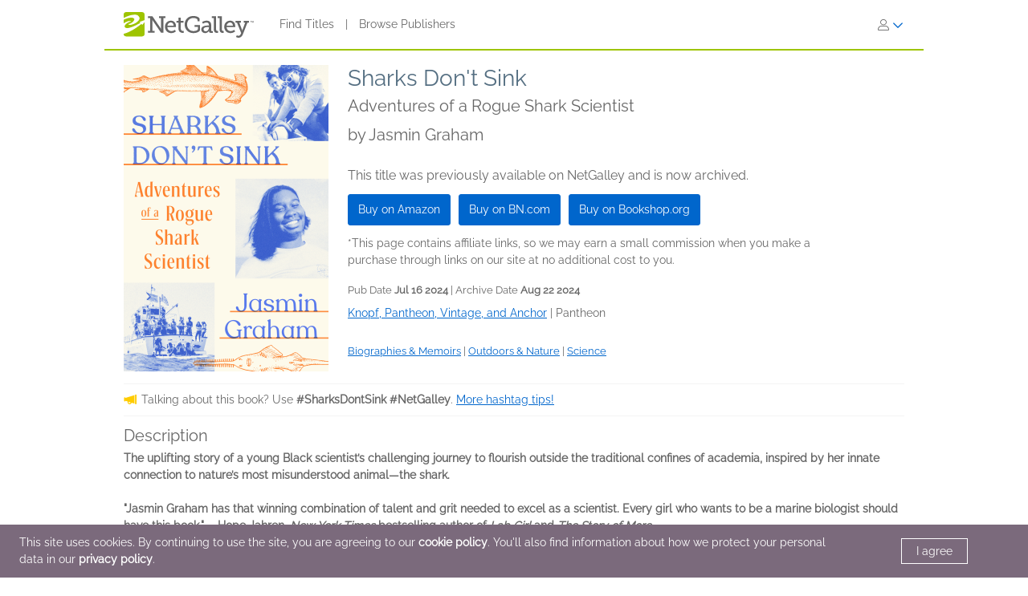

--- FILE ---
content_type: text/html; charset=UTF-8
request_url: https://www.netgalley.com/catalog/book/340516
body_size: 16332
content:
<!DOCTYPE html>
<html lang="en" data-bs-theme="">
    <head>
        <title>    Sharks Don&#039;t Sink | Jasmin Graham | 9780593685259 | NetGalley
</title>

            <meta name="og:image" content="https://covers.bksh.co/cover340516-large.png" />
    <meta name="og:title" content="Sharks Don&#039;t Sink" />
    <meta name="og:url" content="https://www.netgalley.com/catalog/book/340516" />
    <meta name="og:type" content="book" />

                <meta charset="UTF-8" />
                            <meta name="description" content="NetGalley helps publishers and authors promote digital review copies to book advocates and industry professionals. Publishers make digital review copies and audiobooks available for the NetGalley community to discover, request, read, and review." />
                        <meta name="distribution" content="Global" />
            <meta name="resource-type" content="document" />
            <meta name="revisit-after" content="1 days" />
            <meta name="robots" content="index,follow" />
            <meta name="copyright" content="Copyright (c) 2026 NetGalley LLC" />
            <meta name="viewport" content="width=device-width, initial-scale=1.0, user-scalable=yes" />
        

                                    <meta name="p:domain_verify" content="f3d6ddceade44c492847896ba4ef1845" />
                    
       <!-- Google Tag Manager -->
        <script type="text/javascript">
            var dataLayer = window.dataLayer = window.dataLayer || [];
            dataLayer.push({
                'fireGtm': true,
                'memberType': 'anonymous'
            });
        </script>
        <script>(function(w,d,s,l,i){w[l]=w[l]||[];w[l].push({'gtm.start':new Date().getTime(),event:'gtm.js'});var f=d.getElementsByTagName(s)[0],j=d.createElement(s),dl=l!='dataLayer'?'&l='+l:'';j.async=true;j.src='https://www.googletagmanager.com/gtm.js?id='+i+dl;f.parentNode.insertBefore(j,f);})(window,document,'script','dataLayer','GTM-TS2DQJG');</script>
        <!-- End Google Tag Manager -->

                                        <link rel="stylesheet" href="https://assets.bksh.co/1a912ac1d0/assets/netgalley_styles_bootstrap_5.css" />
                    
            <link rel="stylesheet" href="https://assets.bksh.co/1a912ac1d0/assets/netgalley_media_styles.css" />
    
        <link rel="icon" type="image/x-icon" href="https://assets.bksh.co/1a912ac1d0/favicon.ico" />

        <!-- Favicon for modern browsers & devices -->
        <link rel="icon" type="image/png" href="/images/favicon/favicon-16x16.png" sizes="16x16">
        <link rel="icon" type="image/png" href="/images/favicon/favicon-32x32.png" sizes="32x32">
        <link rel="icon" type="image/png" href="/images/favicon/favicon-48x48.png" sizes="48x48">
        <link rel="icon" type="image/png" href="/images/favicon/favicon-96x96.png" sizes="96x96">
        <link rel="icon" type="image/png" href="/images/favicon/favicon-192x192.png" sizes="192x192">
        <link rel="apple-touch-icon" href="/images/favicon/apple-icon.png">
        <link rel="apple-touch-icon" href="/images/favicon/apple-icon-precomposed.png">
        <link rel="apple-touch-icon" href="/images/favicon/apple-icon-57x57.png" sizes="57x57">
        <link rel="apple-touch-icon" href="/images/favicon/apple-icon-60x60.png" sizes="60x60">
        <link rel="apple-touch-icon" href="/images/favicon/apple-icon-72x72.png" sizes="72x72">
        <link rel="apple-touch-icon" href="/images/favicon/apple-icon-76x76.png" sizes="76x76">
        <link rel="apple-touch-icon" href="/images/favicon/apple-icon-120x120.png" sizes="120x120">
        <link rel="apple-touch-icon" href="/images/favicon/apple-icon-144x144.png" sizes="144x144">
        <link rel="apple-touch-icon" href="/images/favicon/apple-icon-152x152.png" sizes="152x152">
        <link rel="apple-touch-icon" href="/images/favicon/apple-icon-180x180.png" sizes="180x180">
        <meta name="msapplication-square70x70logo" content="/images/favicon/ms-icon-70x70.png" />
        <meta name="msapplication-square144x144logo" content="/images/favicon/ms-icon-144x144.png" />
        <meta name="msapplication-square150x150logo" content="/images/favicon/ms-icon-150x150.png" />
        <meta name="msapplication-square310x310logo" content="/images/favicon/ms-icon-310x310.png" />

                <script src="https://assets.bksh.co/1a912ac1d0/assets/netgalley_media.js"></script>
                <script src="https://assets.bksh.co/1a912ac1d0/assets/netgalley_scripts_bootstrap_5.js"></script>

                                        <script>
                    const themeToggle = document.querySelector('[data-bs-theme]')
                    let storedTheme = localStorage.getItem("theme")

                    themeToggle.setAttribute('data-bs-theme',  storedTheme)
                </script>
                    


    </head>
    <body class="netgalley-responsive" data-locale="en-US">

        <!-- Google Tag Manager (noscript) -->
        <noscript><iframe src="https://www.googletagmanager.com/ns.html?id=GTM-TS2DQJG" height="0" width="0" style="display:none;visibility:hidden"></iframe></noscript>
        <!-- End Google Tag Manager (noscript) -->

        <a name="top"></a>
        <a href="#page-content" class="sr-only">Skip to main content</a>
        <div class="container-lg p-0 wrap-user-guest">

                        
                                                
                                    <div x-data="mobileMenu">
    <nav class="navbar navbar-expand-lg mb-lg-0 netgalley-header pb-3">
        <div class="container-fluid d-flex align-items-center">
            <div class="d-flex align-items-center">
                <button @click="toggleMenu()"
                        class="navbar-toggler border-0 shadow-none ps-3 mt-2"
                        type="button"
                        data-bs-toggle="collapse"
                        data-bs-target="#signInMenuContent"
                        aria-controls="signInMenuContent"
                        aria-expanded="false"
                        aria-label="Sign In"
                >
                    <span class="fa primary" :class="isMenuOpen ? 'fa-times' : 'fa-bars'"></span>
                </button>

                <div class="d-lg-none position-absolute top-50 start-50 translate-middle">
                        <div class="header-logo ps-3 pb-0">
        <a href="/">
    <?xml version="1.0" encoding="UTF-8"?>
    <svg role="img" class="publicLogo" xmlns="http://www.w3.org/2000/svg" viewBox="0 0 243.51 48" aria-label="NetGalley logo, which links to the home page.">
        <title>NetGalley logo, which links to the home page.</title>
        <defs><style>.logo-swirl{fill:#fff;}.logo-icon{fill:#9ec400;}.logo-text{fill:#666;}</style></defs>
        <g id="Layer_4"><path class="logo-text" d="m239.87,16.68v.4h-1.13v2.96h-.46v-2.96h-1.14v-.4h2.73Z"/>
            <path class="logo-text" d="m240.28,16.68h.65l.97,2.84.96-2.84h.65v3.36h-.43v-1.99c0-.07,0-.18,0-.34,0-.16,0-.33,0-.51l-.96,2.84h-.45l-.97-2.84v.11c0,.08,0,.21,0,.38,0,.17,0,.29,0,.37v1.99h-.43v-3.36Z"/>
            <path class="logo-text" d="m45.63,35.4h3.85V11.3h-3.85v-3.37h8.18l15.18,22.13c.53.87,1.05,2.23,1.05,2.23h.13s-.22-1.53-.22-2.49V11.3h-3.94v-3.37h12.21v3.37h-3.89v27.51h-4.29l-15.18-22.13c-.57-.87-1.05-2.23-1.05-2.23h-.13s.22,1.53.18,2.49v18.46h3.98v3.41h-12.2v-3.41Z"/>
            <path class="logo-text" d="m88.35,16.16c6.3,0,9.58,4.64,9.58,10.37,0,.57-.13,1.62-.13,1.62h-16.18c.26,4.9,3.72,7.52,7.65,7.52s6.61-2.49,6.61-2.49l1.75,3.11s-3.32,3.06-8.62,3.06c-6.96,0-11.72-5.03-11.72-11.59,0-7.04,4.77-11.59,11.07-11.59Zm5.2,9.27c-.13-3.89-2.49-5.91-5.29-5.91-3.24,0-5.86,2.19-6.47,5.91h11.77Z"/>
            <path class="logo-text" d="m102.53,19.96h-3.72v-3.28h3.81v-6.08h4.16v6.08h5.29v3.28h-5.29v10.37c0,4.51,3.06,5.07,4.72,5.07.61,0,1.01-.04,1.01-.04v3.54s-.61.09-1.53.09c-2.8,0-8.44-.87-8.44-8.27v-10.76Z"/>
            <path class="logo-text" d="m130.35,7.41c5.42,0,11.85,2.19,11.85,6.08v3.81h-4.02v-2.27c0-2.58-4.07-3.85-7.7-3.85-7.22,0-11.77,4.9-11.77,11.99s4.64,12.38,11.9,12.38c2.76,0,8.27-.83,8.27-3.85v-4.07h-6.04v-3.41h10.06v8.66c0,4.77-7.96,6.47-12.6,6.47-9.49,0-16.14-6.91-16.14-16.05s6.56-15.88,16.18-15.88Z"/>
            <path class="logo-text" d="m158.13,25.21h1.4v-.83c0-3.5-2.01-4.72-4.73-4.72-3.5,0-6.34,2.14-6.34,2.14l-1.71-3.02s3.24-2.62,8.4-2.62c5.64,0,8.62,2.93,8.62,8.53v9.89c0,.66.35.96.96.96h2.23v3.28h-4.42c-1.97,0-2.76-.96-2.76-2.41v-.31c0-.87.18-1.44.18-1.44h-.09s-1.92,4.68-7.3,4.68c-3.67,0-7.35-2.14-7.35-6.69,0-6.96,9.23-7.44,12.9-7.44Zm-4.64,10.85c3.76,0,6.08-3.85,6.08-7.17v-.92h-1.09c-2.01,0-8.97.09-8.97,4.33,0,1.97,1.44,3.76,3.98,3.76Z"/>
            <path class="logo-text" d="m168.78,11.21h-3.67v-3.28h7.92v24.32c0,1.88.44,3.15,2.36,3.15.7,0,1.18-.04,1.18-.04l-.04,3.5s-.87.09-1.88.09c-3.15,0-5.86-1.27-5.86-6.43V11.21Z"/>
            <path class="logo-text" d="m179.54,11.21h-3.67v-3.28h7.92v24.32c0,1.88.44,3.15,2.36,3.15.7,0,1.18-.04,1.18-.04l-.04,3.5s-.87.09-1.88.09c-3.15,0-5.86-1.27-5.86-6.43V11.21Z"/>
            <path class="logo-text" d="m199.25,16.16c6.3,0,9.58,4.64,9.58,10.37,0,.57-.13,1.62-.13,1.62h-16.19c.26,4.9,3.72,7.52,7.66,7.52s6.61-2.49,6.61-2.49l1.75,3.11s-3.32,3.06-8.62,3.06c-6.96,0-11.72-5.03-11.72-11.59,0-7.04,4.77-11.59,11.07-11.59Zm5.2,9.27c-.13-3.89-2.49-5.91-5.29-5.91-3.24,0-5.86,2.19-6.47,5.91h11.77Z"/>
            <path class="logo-text" d="m214.87,44.46c1.88,0,3.33-1.31,4.07-3.06l.92-2.19-7.74-19.25h-2.8v-3.28h10.11v3.28h-2.93l4.94,13.17c.31.96.39,1.92.39,1.92h.13s.18-.96.53-1.92l4.9-13.17h-2.84v-3.28h9.8v3.28h-2.76l-8.75,22.35c-1.49,3.76-4.37,5.69-7.79,5.69-2.84,0-4.77-1.4-4.77-1.4l1.44-3.19s1.27,1.05,3.15,1.05Z"/>
            <path class="logo-icon" d="m38.93,41.9c0,2.25-2.44,3.73-4.96,3.73H4.88c-2.52,0-4.88-1.48-4.88-3.73V4.01C0,1.77,2.36,0,4.88,0h29.09c2.52,0,4.96,1.77,4.96,4.01v37.88Z"/>
            <path class="logo-swirl" d="m19.74,12.92c1.61,3.91-9.06,10.88-10.88,9-.89,7.27,30.26-5.55,17.87-15.36-4-3.16-14.31-1.82-26.73,4.52v3.23c9.11-4.12,18.11-5.34,19.74-1.39Zm9.84,5.66l1.62,1.67c-14.94,8.65-27.18,12.65-29.36,7.36-1.61-3.91,9.6-11,11.41-9.11.42-3.42-6.62-1.58-13.25,2.55v19.67c8.28-1.98,20.76-8.29,33.03-18.43l2.04,1.71,3.86-4.96v-3.87l-9.35,3.41Z"/>
        </g>
    </svg>
</a>

    </div>
                </div>

                <div class="d-none d-lg-block">
                        <div class="header-logo ps-3 pb-0">
        <a href="/">
    <?xml version="1.0" encoding="UTF-8"?>
    <svg role="img" class="publicLogo" xmlns="http://www.w3.org/2000/svg" viewBox="0 0 243.51 48" aria-label="NetGalley logo, which links to the home page.">
        <title>NetGalley logo, which links to the home page.</title>
        <defs><style>.logo-swirl{fill:#fff;}.logo-icon{fill:#9ec400;}.logo-text{fill:#666;}</style></defs>
        <g id="Layer_4"><path class="logo-text" d="m239.87,16.68v.4h-1.13v2.96h-.46v-2.96h-1.14v-.4h2.73Z"/>
            <path class="logo-text" d="m240.28,16.68h.65l.97,2.84.96-2.84h.65v3.36h-.43v-1.99c0-.07,0-.18,0-.34,0-.16,0-.33,0-.51l-.96,2.84h-.45l-.97-2.84v.11c0,.08,0,.21,0,.38,0,.17,0,.29,0,.37v1.99h-.43v-3.36Z"/>
            <path class="logo-text" d="m45.63,35.4h3.85V11.3h-3.85v-3.37h8.18l15.18,22.13c.53.87,1.05,2.23,1.05,2.23h.13s-.22-1.53-.22-2.49V11.3h-3.94v-3.37h12.21v3.37h-3.89v27.51h-4.29l-15.18-22.13c-.57-.87-1.05-2.23-1.05-2.23h-.13s.22,1.53.18,2.49v18.46h3.98v3.41h-12.2v-3.41Z"/>
            <path class="logo-text" d="m88.35,16.16c6.3,0,9.58,4.64,9.58,10.37,0,.57-.13,1.62-.13,1.62h-16.18c.26,4.9,3.72,7.52,7.65,7.52s6.61-2.49,6.61-2.49l1.75,3.11s-3.32,3.06-8.62,3.06c-6.96,0-11.72-5.03-11.72-11.59,0-7.04,4.77-11.59,11.07-11.59Zm5.2,9.27c-.13-3.89-2.49-5.91-5.29-5.91-3.24,0-5.86,2.19-6.47,5.91h11.77Z"/>
            <path class="logo-text" d="m102.53,19.96h-3.72v-3.28h3.81v-6.08h4.16v6.08h5.29v3.28h-5.29v10.37c0,4.51,3.06,5.07,4.72,5.07.61,0,1.01-.04,1.01-.04v3.54s-.61.09-1.53.09c-2.8,0-8.44-.87-8.44-8.27v-10.76Z"/>
            <path class="logo-text" d="m130.35,7.41c5.42,0,11.85,2.19,11.85,6.08v3.81h-4.02v-2.27c0-2.58-4.07-3.85-7.7-3.85-7.22,0-11.77,4.9-11.77,11.99s4.64,12.38,11.9,12.38c2.76,0,8.27-.83,8.27-3.85v-4.07h-6.04v-3.41h10.06v8.66c0,4.77-7.96,6.47-12.6,6.47-9.49,0-16.14-6.91-16.14-16.05s6.56-15.88,16.18-15.88Z"/>
            <path class="logo-text" d="m158.13,25.21h1.4v-.83c0-3.5-2.01-4.72-4.73-4.72-3.5,0-6.34,2.14-6.34,2.14l-1.71-3.02s3.24-2.62,8.4-2.62c5.64,0,8.62,2.93,8.62,8.53v9.89c0,.66.35.96.96.96h2.23v3.28h-4.42c-1.97,0-2.76-.96-2.76-2.41v-.31c0-.87.18-1.44.18-1.44h-.09s-1.92,4.68-7.3,4.68c-3.67,0-7.35-2.14-7.35-6.69,0-6.96,9.23-7.44,12.9-7.44Zm-4.64,10.85c3.76,0,6.08-3.85,6.08-7.17v-.92h-1.09c-2.01,0-8.97.09-8.97,4.33,0,1.97,1.44,3.76,3.98,3.76Z"/>
            <path class="logo-text" d="m168.78,11.21h-3.67v-3.28h7.92v24.32c0,1.88.44,3.15,2.36,3.15.7,0,1.18-.04,1.18-.04l-.04,3.5s-.87.09-1.88.09c-3.15,0-5.86-1.27-5.86-6.43V11.21Z"/>
            <path class="logo-text" d="m179.54,11.21h-3.67v-3.28h7.92v24.32c0,1.88.44,3.15,2.36,3.15.7,0,1.18-.04,1.18-.04l-.04,3.5s-.87.09-1.88.09c-3.15,0-5.86-1.27-5.86-6.43V11.21Z"/>
            <path class="logo-text" d="m199.25,16.16c6.3,0,9.58,4.64,9.58,10.37,0,.57-.13,1.62-.13,1.62h-16.19c.26,4.9,3.72,7.52,7.66,7.52s6.61-2.49,6.61-2.49l1.75,3.11s-3.32,3.06-8.62,3.06c-6.96,0-11.72-5.03-11.72-11.59,0-7.04,4.77-11.59,11.07-11.59Zm5.2,9.27c-.13-3.89-2.49-5.91-5.29-5.91-3.24,0-5.86,2.19-6.47,5.91h11.77Z"/>
            <path class="logo-text" d="m214.87,44.46c1.88,0,3.33-1.31,4.07-3.06l.92-2.19-7.74-19.25h-2.8v-3.28h10.11v3.28h-2.93l4.94,13.17c.31.96.39,1.92.39,1.92h.13s.18-.96.53-1.92l4.9-13.17h-2.84v-3.28h9.8v3.28h-2.76l-8.75,22.35c-1.49,3.76-4.37,5.69-7.79,5.69-2.84,0-4.77-1.4-4.77-1.4l1.44-3.19s1.27,1.05,3.15,1.05Z"/>
            <path class="logo-icon" d="m38.93,41.9c0,2.25-2.44,3.73-4.96,3.73H4.88c-2.52,0-4.88-1.48-4.88-3.73V4.01C0,1.77,2.36,0,4.88,0h29.09c2.52,0,4.96,1.77,4.96,4.01v37.88Z"/>
            <path class="logo-swirl" d="m19.74,12.92c1.61,3.91-9.06,10.88-10.88,9-.89,7.27,30.26-5.55,17.87-15.36-4-3.16-14.31-1.82-26.73,4.52v3.23c9.11-4.12,18.11-5.34,19.74-1.39Zm9.84,5.66l1.62,1.67c-14.94,8.65-27.18,12.65-29.36,7.36-1.61-3.91,9.6-11,11.41-9.11.42-3.42-6.62-1.58-13.25,2.55v19.67c8.28-1.98,20.76-8.29,33.03-18.43l2.04,1.71,3.86-4.96v-3.87l-9.35,3.41Z"/>
        </g>
    </svg>
</a>

    </div>
                </div>
            </div>

            <div x-show="!isMenuOpen" class="collapse navbar-collapse">
                    <div class="ps-5 collapse navbar-collapse" id="signInMenuContent">

                        
        <nav class="navbar-nav me-auto mb-2 mb-lg-0" aria-label="Main navigation">
            <ul class="nav d-flex align-items-center list-unstyled">
                                    <li class="nav-item">
                        <a class="nav-link default"
                           href="/catalog/"
                           >
                            Find Titles
                        </a>
                    </li>
                                            <li class="nav-item px-2" aria-hidden="true">
                            <span class="nav-divider">|</span>
                        </li>
                                                        <li class="nav-item">
                        <a class="nav-link default"
                           href="/catalog/publishers"
                           >
                            Browse Publishers
                        </a>
                    </li>
                                                </ul>
        </nav>

                    <div class="dropdown" id="loginMenu">
                <button class="dropdown-toggle hide-default-arrow btn btn-link"
                        id="signInDropdown"
                        data-bs-toggle="dropdown"
                        aria-expanded="false"
                        aria-label="Sign In">
                    <i class="fa-light fa-user-large" aria-hidden="true"></i>
                    <i class="fa-thin fa-chevron-down secondary default-color" aria-hidden="true"></i>
                </button>
                <div class="dropdown-menu dropdown-menu-end login-dropdown p-3"
                     aria-label="Sign In to NetGalley"
                >
                    
<form class="" name="login" method="post" action="/auth/login">

<div>
        <div class="pb-3">
        <div class="pb-2">    <input type="text" id="login_username"
            name="login[username]"
     required="required" autocapitalize="none"             placeholder="Login"
             aria-label="User Name" /></div>
        <div>    <input type="password" id="login_password"
            name="login[password]"
     required="required" autocomplete="696d81cb74569"             placeholder="Password"
             row_class="passwordInputContainer" row_id="headerPassword" aria-label="Password" /></div>
    </div>

            <div class="pb-3">
        <div class="d-flex align-items-center text-start text-10">
                        <input type="hidden" id="login_rememberMe_hidden" name="login[rememberMe]" value="0">

                        <button type="button"
                    id="remember_me_button"
                    class="btn btn-sm p-0 me-2 border-0"
                    onclick="toggleRememberMe(this)"
                    aria-pressed="false">
                <i class="fa-regular fa-square text-dark"></i>
            </button>

            <span id="remember_me_text" class="ps-1">Remember Me on This Computer</span>
            <script>
                function toggleRememberMe(button) {
                    const hiddenInput = document.getElementById('login_rememberMe_hidden');
                    const icon = button.querySelector('i');

                    if (hiddenInput.value === '1') {
                        hiddenInput.value = '0';
                        icon.classList.remove('fa-square-check');
                        icon.classList.add('fa-square');
                        button.setAttribute('aria-pressed', 'false');
                    } else {
                        hiddenInput.value = '1';
                        icon.classList.remove('fa-square');
                        icon.classList.add('fa-square-check');
                        button.setAttribute('aria-pressed', 'true');
                    }
                }
            </script>
        </div>
    </div>

        <div class="pb-1 text-start">
        
    <div class="row form-login">
        <div class="col ">
            <button type="submit" id="login_login" name="login[login]" class="btn btn-primary" data-test-id="sign-in">
        <div class="d-flex align-items-center">
                        <div>Sign In</div>
                    </div>
    </button>
        </div>
    </div>
    </div>

        <div class="login-text">
        <a class="primary text-start text-10" href="/auth/forgot_login">Need help signing in?</a>
    </div>

        <div class="login-text">
        <a class="primary text-start text-10" href="/auth/register">Register for NetGalley</a>
    </div>

    <hr>

        <div class="row px-1">
        <a href="#" class="text-10" @click="setTheme('light')">
            <i class="fa-light fa-sun align-top pe-1 text-16"></i>
            <span class="light-mode fw-semibold" :class="theme == 'light' ? 'active' : 'primary'">Light Mode</span>
        </a>
    </div>

    <div class="row px-1">
        <a href="#" class="text-10" @click="setTheme('dark')">
            <i class="fa-light fa-moon align-top px-1 text-16"></i>
            <span class="dark-mode fw-semibold" :class="theme == 'dark' ? 'active' : 'primary'">Dark Mode</span>
        </a>
    </div>

</div>

    <input type="hidden" id="login_widgetId"
            name="login[widgetId]"
     />    <input type="hidden" id="login_widgetRedeemCode"
            name="login[widgetRedeemCode]"
     />    <input type="hidden" id="login__token"
            name="login[_token]"
     value="fba8c62f438dc60fbee9.cwFWNcZqeUSYbxNMg622IPEtqT8X8BHJlJjoajOBN7M.H3A7e54PIQLbHCQB-5TkVZ4AxlhRu1uT7d2xIX_nZNI5QBMF8yI0cNsWQg" /></form>

                </div>
            </div>
            </div>
            </div>

            <div class="mobile-menu" :class="{'show': isMenuOpen}" x-show="isMenuOpen">
                <div class="pt-3">
                    
    <div class="px-4 pb-4">
                    
<form class="" name="login" method="post" action="/auth/login">

<div>
        <div class="pb-3">
        <div class="pb-2">    <input type="text" id="login_username"
            name="login[username]"
     required="required" autocapitalize="none"             placeholder="Login"
             aria-label="User Name" /></div>
        <div>    <input type="password" id="login_password"
            name="login[password]"
     required="required" autocomplete="696d81cb74569"             placeholder="Password"
             row_class="passwordInputContainer" row_id="headerPassword" aria-label="Password" /></div>
    </div>

            <div class="pb-3">
        <div class="d-flex align-items-center text-start text-10">
                        <input type="hidden" id="login_rememberMe_hidden" name="login[rememberMe]" value="0">

                        <button type="button"
                    id="remember_me_button"
                    class="btn btn-sm p-0 me-2 border-0"
                    onclick="toggleRememberMe(this)"
                    aria-pressed="false">
                <i class="fa-regular fa-square text-dark"></i>
            </button>

            <span id="remember_me_text" class="ps-1">Remember Me on This Computer</span>
            <script>
                function toggleRememberMe(button) {
                    const hiddenInput = document.getElementById('login_rememberMe_hidden');
                    const icon = button.querySelector('i');

                    if (hiddenInput.value === '1') {
                        hiddenInput.value = '0';
                        icon.classList.remove('fa-square-check');
                        icon.classList.add('fa-square');
                        button.setAttribute('aria-pressed', 'false');
                    } else {
                        hiddenInput.value = '1';
                        icon.classList.remove('fa-square');
                        icon.classList.add('fa-square-check');
                        button.setAttribute('aria-pressed', 'true');
                    }
                }
            </script>
        </div>
    </div>

        <div class="pb-1 text-start">
        
    <div class="row form-login">
        <div class="col ">
            <button type="submit" id="login_login" name="login[login]" class="btn btn-primary" data-test-id="sign-in">
        <div class="d-flex align-items-center">
                        <div>Sign In</div>
                    </div>
    </button>
        </div>
    </div>
    </div>

        <div class="login-text">
        <a class="primary text-start text-10" href="/auth/forgot_login">Need help signing in?</a>
    </div>

        <div class="login-text">
        <a class="primary text-start text-10" href="/auth/register">Register for NetGalley</a>
    </div>

    <hr>

        <div class="row px-1">
        <a href="#" class="text-10" @click="setTheme('light')">
            <i class="fa-light fa-sun align-top pe-1 text-16"></i>
            <span class="light-mode fw-semibold" :class="theme == 'light' ? 'active' : 'primary'">Light Mode</span>
        </a>
    </div>

    <div class="row px-1">
        <a href="#" class="text-10" @click="setTheme('dark')">
            <i class="fa-light fa-moon align-top px-1 text-16"></i>
            <span class="dark-mode fw-semibold" :class="theme == 'dark' ? 'active' : 'primary'">Dark Mode</span>
        </a>
    </div>

</div>

    <input type="hidden" id="login_widgetId"
            name="login[widgetId]"
     />    <input type="hidden" id="login_widgetRedeemCode"
            name="login[widgetRedeemCode]"
     />    <input type="hidden" id="login__token"
            name="login[_token]"
     value="fba8c62f438dc60fbee9.cwFWNcZqeUSYbxNMg622IPEtqT8X8BHJlJjoajOBN7M.H3A7e54PIQLbHCQB-5TkVZ4AxlhRu1uT7d2xIX_nZNI5QBMF8yI0cNsWQg" /></form>

            </div>

    <hr class="p-0">

            


<div class="row">
    <div class="pt-2 col-auto px-4 ms-4 pb-2">
                    
                                                                        <a class='text-16 mobile-publisher-profile-link' href="/catalog/">
                        Find Titles
                    </a>
                
                <br>                                
                                                                        <a class='text-16 mobile-publisher-profile-link' href="/catalog/publishers">
                        Browse Publishers
                    </a>
                
                <br>                                
                                                    <a class='text-16 mobile-publisher-profile-link' href="https://netgalley.zendesk.com/hc/en-us/" target="_blank" rel="noreferrer noopener">
                        Help
                    </a>

                                
                                    
        
        
            </div>

    <div class="col me-3 text-end">

                    </div>
</div>

<hr>

    <div class="row p-3">
        <a href="#" class="col-6 text-10 text-end" @click="setTheme('light'); toggleMenu(false)">
            <i class="fa-light fa-sun align-top pe-1 text-16"></i>
            <span class="light-mode fw-semibold"
                  :class="theme == 'light' ? 'active' : 'primary'">Light Mode</span>
        </a>

        <a href="#" class="col-6 text-10 text-start" @click="setTheme('dark'); toggleMenu(false)">
            <i class="fa-light fa-moon align-top pe-1 text-16"></i>
            <span class="dark-mode fw-semibold"
                  :class="theme == 'dark' ? 'active' : 'primary'">Dark Mode</span>
        </a>
    </div>

    <hr>

<div class="row px-4 py-2">
    <div class="col-6 primary">
        <a class="text-12 mobile-footer-link" href="/privacy">Privacy Policy</a><br>
        <a class="text-12 mobile-footer-link" href="/terms">Terms</a><br>
        <a class="text-12 mobile-footer-link" href="/cookie_policy">Cookie Policy</a>

            </div>

    <div class="col-6 primary">
        <a class="text-12 mobile-footer-link" href="/contact">Contact</a><br>
        <a class="text-12 mobile-footer-link" href="/about">About</a><br>
                    <a class="text-12 mobile-footer-link" href="https://bookish.netgalley.com/" target="_blank" rel="noreferrer noopener">We Are Bookish</a>
        
            </div>
</div>

<hr>


<p class="px-4 py-3 text-12">
    © 2026 NetGalley LLC<br>All Rights Reserved
</p>
                </div>
            </div>
        </div>
    </nav>
</div>

                
            
    
            
            <div id="page-content" class="page-content">

                
                                    <div id="errorMessageDisplay">
                                            </div>
                                        <div id="errorMessageTemplate" class="row d-none">
                        <div class="col-md-12 alert alert-danger"></div>
                    </div>
                                    <div id="alertMessageDisplay">
                                            </div>
                                        <div id="alertMessageTemplate" class="row d-none">
                        <div class="col-md-12 alert alert-warning"></div>
                    </div>
                                    <div id="successMessageDisplay">
                                            </div>
                                        <div id="successMessageTemplate" class="row d-none">
                        <div class="col-md-12 alert alert-success"></div>
                    </div>
                                    <div id="infoMessageDisplay">
                                            </div>
                                        <div id="infoMessageTemplate" class="row d-none">
                        <div class="col-md-12 alert alert-info"></div>
                    </div>
                                    <div id="lockedMessageDisplay">
                                            </div>
                                        <div id="lockedMessageTemplate" class="row d-none">
                        <div class="col-md-12 alert alert-locked"></div>
                    </div>
                
                            <script src="https://dzrosyogtuajb.cloudfront.net/pageflow.js"></script>




<div class="modal fade " id="loadInPageflowModal" tabindex="-1" role="dialog" aria-hidden="true"
        >
    <div class="modal-dialog modal-dialog-centered">
        <div class="modal-content">
            <div class="modal-content-liner">
                                    <div class="row modal-header  ">

                                                    <div class="col-11">
                                                                    <h1 class="heading-1 modal-title ">Loading in Reader.</h1>
                                                                                            </div>
                                                                             <div class="col-1 ps-0 align-middle">
                                <button type="button" class="blue-close close secondary" data-bs-dismiss="modal">
                                    <span aria-hidden="true">&times;</span>
                                    <span class="sr-only">Close</span>
                                </button>
                            </div>
                                            </div>
                                <div class="modal-body emphasis">
                    <div class="modal-body-header">
                                            </div>
                    <div class="modal-body-content">
                            <div class="pageflow-error d-none"></div>
    <div class="pageflow-default">
        <i class="fa fa-spinner fa-spin me-2"></i> Please wait... This may take a moment.
    </div>
                    </div>
                    <div class="modal-body-footer">
                                            </div>
                </div>
                            </div>
        </div>
    </div>
</div>

    <script>
        $(document).bind('netgalley.content.changed', function() {
            // Checks to see if the title image loads on the user's browser.  If not, rewrite the
            // image URL to use our local generic book image, sized accordingly.
            $('#loadInPageflowModal .verify-title-image img').one('error', function () {
                var regex = /.*-(micro|mini|small|medium|large)\.png/;
                var input = $(this).attr('src');
                if (regex.test(input)) {
                    var matches = input.match(regex);
                    $(this).attr('src', '/images/cover-placeholder-green-' + matches[1] + '.png');
                }
            });

            // The above technique won't work with IE8 or lower because of timing issues
            // so we need to set the image source to itself on the page load which will then start the error event
            $('#loadInPageflowModal .verify-title-image img').each(function () {
                $(this).attr('src', $(this).attr('src'));
            });
        });
    </script>


<script>
$(function() {
    $('#loadInPageflowModal').on('show.bs.modal', function (event) {
        $.event.trigger('netgalley.content.changed');
    });
    });
</script>


<script>
    $(()  => {
        const errorCont = $('#loadInPageflowModal .pageflow-error');
        const defaultCont = $('#loadInPageflowModal .pageflow-default');

        $('.pageflowButton').click(async function (e) {
            e.preventDefault();

            const bookId = $(this).data('book');
            const transferUrl = '/reader/transfer/99999'.replace('99999', bookId);
            const redirectUrl = '/reader/99999'.replace('99999', bookId);
            const websocketUrl = 'wss://a46el2xrdb.execute-api.us-east-1.amazonaws.com/socket';

            // If the book has already been transferred, redirect to the pageflow reader
            if ($(this).data('transferred')) {
                window.location.href = redirectUrl;
                return;
            }

            $(this).prop('disabled', true);
            defaultCont.removeClass('d-none');
            errorCont.addClass('d-none');
            $('#loadInPageflowModal').modal('show');

            // Open a websocket that listens for the file finished processing event and then redirects the page
            PageFlow.waitForFile($(this).data('hash'), websocketUrl, redirectUrl);
            const response = await fetch(transferUrl, {
                method: 'POST',
                headers: {
                    'Content-Type': 'application/json',
                    'x-csrf-protected': 1,
                }
            });

            $(this).prop('disabled', false);

            let data;
            try {
                data = await response.json();
            } catch (e) {
                data = {};
            }

            if (response.status !== 200) {
                defaultCont.addClass('d-none');
                errorCont.text(data.error ?? 'There was an error converting your file.');
                errorCont.removeClass('d-none');
            } else if (data.alreadyTransferred) {
                $('#loadInPageflowModal').modal('hide');
                window.location.href = redirectUrl;
            }
        });
    });
</script>

    


<div class="row">
    <div class="col-12 col-md-auto text-center text-md-start verify-title-image pb-1">
               <img alt="book cover for Sharks Don&#039;t Sink" class="cover-width" itemprop="image" src="https://covers.bksh.co/cover340516-medium.png" />

                <script>
    $(function() {
        $(document).on('click', 'a.cover-vote', function(e) {
            e.preventDefault();
            var $container = $(this).closest('.cover-vote-container');

                            $container.find('.hide').hide();
                $container.find('.cover-vote-login-prompt').show();

                    });
    });
</script>


                
                    </div>

        

<div class="col-12 col-md-6 col-lg-8" itemscope itemtype="http://schema.org/Book">
          <div class="pb-2">
         <h1 class="heading-1 mb-1 py-0 pt-6 pt-md-0" itemprop="name">Sharks Don&#039;t Sink</h1>

                    <p class="heading-3 mb-0">Adventures of a Rogue Shark Scientist</p>
            </div>

        <div class="mb-0 pb-4">
        <p class="heading-2 text-20 fw-medium" itemprop="author" itemscope itemtype="http://schema.org/Person">
            by <span itemprop="name">Jasmin Graham</span>
        </p>

                    </div>

                <div class="pb-2">
            <p class="heading-5">This title was previously available on NetGalley and is now archived.</p>
        </div>
    
        <div class="pb-2">
                            
            
    
            
                                <a class="btn btn-primary mb-3 me-2" target="_blank" rel="noreferrer noopener" href="https://www.amazon.com/gp/product/0593685253/ref=as_li_tf_tl?ie=UTF8&amp;camp=1789&amp;creative=9325&amp;creativeASIN=0593685253&amp;linkCode=as2&amp;tag=netg01-20">
                Buy on Amazon
            </a>
                                <a class="btn btn-primary mb-3 me-2" target="_blank" rel="noreferrer noopener" href="https://www.barnesandnoble.com/s/9780593685259">
                Buy on BN.com
            </a>
                                <a class="btn btn-primary mb-3 me-2" target="_blank" rel="noreferrer noopener" href="https://bookshop.org/a/91271/9780593685259">
                Buy on Bookshop.org
            </a>
        
    
            <div class="mb-3">*This page contains affiliate links, so we may earn a small commission when you make a purchase through links on our site at no additional cost to you.</div>
    

    
        
    
        <div id="modalForPhoneRenderContainer"></div>

    <script>

        $(function() {

            
            $(document).on('click', '.wishlist-click', function(e) {
                e.preventDefault();

                var bookId = $(this).data('book');
                var baseUrl = '/member/wish/9999999';

                $.ajax({
                    type: 'POST',
                    url: baseUrl.replace('9999999', bookId)
                })
                .done(function(data) {
                    $('#wishlistedContent' + bookId).show();
                    $('#wishlistContent' + bookId).hide();
                });
            });

            // show reading app info popovers
            if ($('.app-info-popover').length) {
                new bootstrap.Popover($('.app-info-popover'))
            }
        });

    </script>

    </div>

    
        <div id="kindleForm" class="d-none">

        <div class="row pb-2">
            <div class="col-10 align-self-center m-0">
                <p class="heading-6 mb-0">
                    Send NetGalley books directly to your Kindle or Kindle app
                </p>
            </div>

                        <div class="col text-end">
               <a class="small-link align-end text-end" id="kindleCancel" href="#">
                    Cancel
                </a>
            </div>
        </div>
        <hr class="my-2"/>

        <div class="edit-kindle-email pb-6">
            <div class="row">
                <div>
                    <div class="row pb-2">
                        <div class="col-auto pe-0">
                            <p class="heading-6"><strong>1</strong></p>
                        </div>

                        <div class="col-11">
                            <p class="heading-6 mb-0">To read on a Kindle or Kindle app, please add kindle@netgalley.com as an approved email address to receive files in your Amazon account. <a target="_blank" rel="noreferrer noopener" href="https://netgalley.zendesk.com/hc/en-us/articles/115003979534">Click here for step-by-step instructions.</a>
                            </p>
                        </div>
                    </div>

                </div>
            </div>
            <div>
            <div class="row pt-1 pb-3">
                <div class="col-auto pe-0">
                    <p class="heading-6"><strong>2</strong></p>
                </div>

                <div class="col-11">
                    <p class="heading-6 mb-0">Also find your Kindle email address within your Amazon account, and enter it here.</p>

                                                        </div>
                </div>
            </div>
        </div>
    </div>

        
        
        <div class="pb-0">
                        <div class="publication-dates">
        <p class="heading-6 pb-1">
                            Pub Date
                <strong><span itemprop="datePublished"
                    content="2024-07-16"
                    aria-label="July 16 2024"
                ><span aria-hidden="true"></span></span>Jul 16 2024</strong>
                            | Archive Date
                <strong><span aria-label="August 22 2024"><span aria-hidden="true"></span></span>Aug 22 2024</strong>
        </p>
    </div>

            </div>

        <div class="pb-3">
            <div>
        <p itemprop="publisher" itemscope itemtype="http://schema.org/Organization">
            <a href="/catalog/publisher/17938"><span itemprop="name">Knopf, Pantheon, Vintage, and Anchor</span></a>
                            <span class="default"> | </span><span itemprop="name">Pantheon</span>
                    </p>

            </div>


    </div>

        <div class="pb-2">
                    <div class="categories">
            <p class="heading-6">
                                    <a href="/catalog/category/2"><span itemprop="genre">Biographies &amp; Memoirs</span></a>
                     |                    <a href="/catalog/category/18"><span itemprop="genre">Outdoors &amp; Nature</span></a>
                     |                    <a href="/catalog/category/26"><span itemprop="genre">Science</span></a>
                                </p>
        </div>
    
    </div>

</div>






    </div>

    <hr class="mb-1" />

<div class="row">
    <div class="col-12">
        <div class="d-block d-lg-flex flex-lg-wrap">
            
                            <div class="align-items-center d-flex py-2">
                    <div class="pe-2"><i class="fa-solid fa-megaphone advanced"></i></div>
                    <p class="mb-0">
                        Talking about this book? Use <b>#SharksDontSink #NetGalley</b>. <a target="_blank" rel="noreferrer noopener" href="https://bookish.netgalley.com/bookish-lifestyle/03/2021/hashtag-tips-how-to-book-influencers/">More hashtag tips!</a>
                    </p>
                </div>
                    </div>
    </div>
</div>

    <hr class="mt-1">
    <div class="row">
        <div class="col-12">
            <h2 class="heading-3">Description</h2>
            <div class="pb-3">                                                
        <div class="d-none d-md-block" id="descriptionFullTextBox">
        <b>The uplifting story of a young Black scientist’s challenging journey to flourish outside the traditional confines of academia, inspired by her innate connection to nature’s most misunderstood animal—the shark.<br><br>"Jasmin Graham has that winning combination of talent and grit needed to excel as a scientist. Every girl who wants to be a marine biologist should have this book." —Hope Jahren, <i>New York Times </i>bestselling author of <i>Lab Girl </i>and <i>The Story of More</i></b><br><br>Sharks have been on this planet for over 400 million years, so there is a lot they can teach us about survival and adaptability. For example: how do sharks, which unlike other fish are denser than water, stay afloat? They keep moving. When Jasmin Graham, an award-winning young shark scientist, started to feel that the traditional path to becoming a marine biologist was pulling her under, she remembered this important lesson: keep moving forward.<br><br>If navigating the choppy waters of traditional academic study was no longer worth it, then that meant creating an ocean of her own. Jasmin joined with three other Black women to form Minorities in Shark Sciences (MISS), an organization dedicated to providing support and opportunities for other young women of color. She became an independent researcher: a rogue shark scientist, seeking ways to keep these extraordinary endangered creatures swimming free—just like her.<br><br><i>Sharks Don’t Sink</i> is a riveting, moving, and ultimately triumphant memoir at the intersection of science and social justice: a guidebook to how we can all learn to respect and protect some of nature’s most misunderstood and vulnerable creatures—and grant the same grace to ourselves.
    </div>

        <div class="d-block d-md-none">
        <b>The uplifting story of a young Black scientist’s challenging journey to flourish outside the traditional confines of academia, inspired by her innate connection to nature’s most misunderstood...</b>
                    <div class="text-end pt-1">
                <a class="d-none d-md-inline-block description-read-more-link" href="#">Read More</a>
                <a class="d-md-none description-read-more-link" data-is-phone="1" href="#">Read More</a>
            </div>
            </div>

                        

<div class="modal modal-phone-full-page " id="descriptionReadMoreModal" tabindex="-1" role="dialog" aria-hidden="true">
    <div class="modal-dialog">
        <div class="modal-content ">
            <div class="modal-content-liner">
                <div class="modal-header ">
                                        <div class="align-self-end ps-2">
                        <button type="button" class="close secondary close-back" data-bs-dismiss="modal">
                            <i class="fa-regular fa-circle-chevron-left secondary"></i>
                            <span class="sr-only">Close</span>
                        </button>
                        <div id="modalMainActionButton" class="pull-right"></div>
                    </div>
                </div>

                                <div class="netgalley-header"></div>

                                <div class="modal-body emphasis  p-0">
                    <div class="modal-body-header"><h2 class="heading-2">Description</h2></div>
                    <div class="modal-body-content"><b>The uplifting story of a young Black scientist’s challenging journey to flourish outside the traditional confines of academia, inspired by her innate connection to nature’s most misunderstood animal—the shark.<br><br>"Jasmin Graham has that winning combination of talent and grit needed to excel as a scientist. Every girl who wants to be a marine biologist should have this book." —Hope Jahren, <i>New York Times </i>bestselling author of <i>Lab Girl </i>and <i>The Story of More</i></b><br><br>Sharks have been on this planet for over 400 million years, so there is a lot they can teach us about survival and adaptability. For example: how do sharks, which unlike other fish are denser than water, stay afloat? They keep moving. When Jasmin Graham, an award-winning young shark scientist, started to feel that the traditional path to becoming a marine biologist was pulling her under, she remembered this important lesson: keep moving forward.<br><br>If navigating the choppy waters of traditional academic study was no longer worth it, then that meant creating an ocean of her own. Jasmin joined with three other Black women to form Minorities in Shark Sciences (MISS), an organization dedicated to providing support and opportunities for other young women of color. She became an independent researcher: a rogue shark scientist, seeking ways to keep these extraordinary endangered creatures swimming free—just like her.<br><br><i>Sharks Don’t Sink</i> is a riveting, moving, and ultimately triumphant memoir at the intersection of science and social justice: a guidebook to how we can all learn to respect and protect some of nature’s most misunderstood and vulnerable creatures—and grant the same grace to ourselves.</div>
                </div>
                            </div>
        </div>
    </div>
</div>

    <script>
        $(document).bind('netgalley.content.changed', function() {
            // Checks to see if the title image loads on the user's browser.  If not, rewrite the
            // image URL to use our local generic book image, sized accordingly.
            $('#descriptionReadMoreModal .verify-title-image img').one('error', function () {
                var regex = /.*-(micro|mini|small|medium|large)\.png/;
                var input = $(this).attr('src');
                if (regex.test(input)) {
                    var matches = input.match(regex);
                    $(this).attr('src', '/images/cover-placeholder-green-' + matches[1] + '.png');
                }
            });

            // The above technique won't work with IE8 or lower because of timing issues
            // so we need to set the image source to itself on the page load which will then start the error event
            $('#descriptionReadMoreModal .verify-title-image img').each(function () {
                $(this).attr('src', $(this).attr('src'));
            });
        });
    </script>


<script>
    $('#descriptionReadMoreModal').on('show.bs.modal', function (event) {
        $.event.trigger('netgalley.content.changed');
    });
</script>


                <script>
            $('.description-read-more-link').click(function(e) {
                e.preventDefault();
                if ($(this).data('is-phone')) {
                    new bootstrap.Modal($('#descriptionReadMoreModal')).show();
                }
                // all other devices, show the inline form
                else {
                    $('#descriptionFullTextBox').show();
                }
            });
        </script>
    
</div>
        </div>
    </div>




<hr class="mt-1">


    <div class="d-none d-md-flex">
            <div class="row">
        <div class="d-flex justify-content-start align-items-baseline flex-column flex-md-row col-12">
                        <div class="mb-1 me-md-6 pe-2 pb-3 pb-md-0">
                <h2 class="heading-3">Available Editions</h2>
                
    <table>
        <tbody>
            
                        <tr>
                                    <td class="emphasis text-end">EDITION</td>
                    <td class="ps-2">Other Format                    </td>
                            </tr>

                        <tr>
                <td class="emphasis flex-column text-end">ISBN</td>
                <td class="ps-2">9780593685259</td>
            </tr>

                        <tr>
                <td class="emphasis text-end">PRICE</td>
                <td class="ps-2">
                                            $28.00 (USD)
                                    </td>
            </tr>

                        <tr>
                                <td class="emphasis text-end">PAGES</td>
                <td class="ps-2">
                    224
                </td>
                            </tr>

                        <tr>
                            </tr>
        </tbody>
    </table>


            </div>

                        
                        
                                    
                            <div class="mb-1 mx-md-6 pb-sm-3 px-md-1 pb-3 pb-md-0">
                    <h2 class="heading-3 pt-sm-2">Available on NetGalley</h2>

                                                                                                        <div>
                            <span class="emphasis">NetGalley Shelf App</span>
                            (EPUB)
                        </div>
                    
                                                                <div>
                            <span class="emphasis">Send to Kindle</span> (EPUB)
                        </div>
                    
                                                                                        
                                                                <div>
                            <span class="emphasis">Download</span> (EPUB)
                        </div>
                    
                                    </div>
            
                                </div>
    </div>

    </div>
        <div class="row d-md-none mt-2">
        <div class="col-12 justify-content-between">
            <a class="title-additional-information-link" href="#">
                <h2 class="heading-3 secondary">
                    Additional Information
                    <i class="fa fa-chevron-right pull-end"></i>
                </h2>
            </a>
        </div>
    </div>
    <script>
        $('.title-additional-information-link').click(function(e) {
            e.preventDefault();
            new bootstrap.Modal($('#titleAdditionalInformationModal')).show();
        });
    </script>

        

<div class="modal modal-phone-full-page " id="titleAdditionalInformationModal" tabindex="-1" role="dialog" aria-hidden="true">
    <div class="modal-dialog">
        <div class="modal-content ">
            <div class="modal-content-liner">
                <div class="modal-header ">
                                        <div class="align-self-end ps-2">
                        <button type="button" class="close secondary close-back" data-bs-dismiss="modal">
                            <i class="fa-regular fa-circle-chevron-left secondary"></i>
                            <span class="sr-only">Close</span>
                        </button>
                        <div id="modalMainActionButton" class="pull-right"></div>
                    </div>
                </div>

                                <div class="netgalley-header"></div>

                                <div class="modal-body emphasis  p-0">
                    <div class="modal-body-header"><h2 class="heading-2">Additional Information</h2></div>
                    <div class="modal-body-content">    <div class="row">
        <div class="d-flex justify-content-start align-items-baseline flex-column flex-md-row col-12">
                        <div class="mb-1 me-md-6 pe-2 pb-3 pb-md-0">
                <h2 class="heading-3">Available Editions</h2>
                
    <table>
        <tbody>
            
                        <tr>
                                    <td class="emphasis text-end">EDITION</td>
                    <td class="ps-2">Other Format                    </td>
                            </tr>

                        <tr>
                <td class="emphasis flex-column text-end">ISBN</td>
                <td class="ps-2">9780593685259</td>
            </tr>

                        <tr>
                <td class="emphasis text-end">PRICE</td>
                <td class="ps-2">
                                            $28.00 (USD)
                                    </td>
            </tr>

                        <tr>
                                <td class="emphasis text-end">PAGES</td>
                <td class="ps-2">
                    224
                </td>
                            </tr>

                        <tr>
                            </tr>
        </tbody>
    </table>


            </div>

                        
                        
                                    
                            <div class="mb-1 mx-md-6 pb-sm-3 px-md-1 pb-3 pb-md-0">
                    <h2 class="heading-3 pt-sm-2">Available on NetGalley</h2>

                                                                                                        <div>
                            <span class="emphasis">NetGalley Shelf App</span>
                            (EPUB)
                        </div>
                    
                                                                <div>
                            <span class="emphasis">Send to Kindle</span> (EPUB)
                        </div>
                    
                                                                                        
                                                                <div>
                            <span class="emphasis">Download</span> (EPUB)
                        </div>
                    
                                    </div>
            
                                </div>
    </div>
</div>
                </div>
                            </div>
        </div>
    </div>
</div>

    <script>
        $(document).bind('netgalley.content.changed', function() {
            // Checks to see if the title image loads on the user's browser.  If not, rewrite the
            // image URL to use our local generic book image, sized accordingly.
            $('#titleAdditionalInformationModal .verify-title-image img').one('error', function () {
                var regex = /.*-(micro|mini|small|medium|large)\.png/;
                var input = $(this).attr('src');
                if (regex.test(input)) {
                    var matches = input.match(regex);
                    $(this).attr('src', '/images/cover-placeholder-green-' + matches[1] + '.png');
                }
            });

            // The above technique won't work with IE8 or lower because of timing issues
            // so we need to set the image source to itself on the page load which will then start the error event
            $('#titleAdditionalInformationModal .verify-title-image img').each(function () {
                $(this).attr('src', $(this).attr('src'));
            });
        });
    </script>


<script>
    $('#titleAdditionalInformationModal').on('show.bs.modal', function (event) {
        $.event.trigger('netgalley.content.changed');
    });
</script>



        
            <hr />
        <div class="row pt-1 mx-0">
            <div class="d-md-inline col-12 col-md-4 px-0 align-self-center">
                <h2 class="heading-3 headline fw-bold">Average rating from 33 members</h2>
            </div>
            <div class="d-md-inline col-12 col-md-4 px-0 py-sm-2 align-self-center">
                                    <i class="fa fa-star yellow fa-2x" aria-hidden="true"></i>
                                    <i class="fa fa-star yellow fa-2x" aria-hidden="true"></i>
                                    <i class="fa fa-star yellow fa-2x" aria-hidden="true"></i>
                                    <i class="fa fa-star yellow fa-2x" aria-hidden="true"></i>
                                                                                            <i class="fa fa-star ghosty fa-2x" aria-hidden="true"></i>
                                                </div>
            <div class="d-md-inline text-md-end col-12 col-md-4 px-0 align-self-center">
                            </div>
        </div>
    



    <hr />
    <div class="row">
        <div class="col-12 col-md-8">
            <h2 class="heading-3">
                Readers who liked this book also liked:
            </h2>
        </div>
    </div>

        
    
<div class="carousel-container"
     x-data="carousel"
     @resize.window.debounce.300ms="handleWindowResize()"
>
        <template x-if="isScrollable" >
        <div class="carousel-arrows pt-6 mt-6">
            <button id="popover-title-details-prev"
                    type="button"
                    class="shadow"
                    aria-label="Previous"
                    @click="if (currentPage >= 2) { --currentPage; scrollCarousel(); }"
            >
                <i class="d-sm-none fa fa-chevron-left m-0"></i>
                <i class="d-none d-sm-inline-block fa fa-chevron-left m-0 inline-big-icon"></i>
            </button>
            <div class="clearfix"></div>
            <button id="popover-title-details-next"
                    type="button"
                    class="carousel-button border shadow"
                    aria-label="Next"
                    @click="if (currentPage !== pages) { ++currentPage; scrollCarousel(); }"
            >
                <i class="d-md-none fa fa-chevron-right m-0"></i>
                <i class="d-none d-md-inline-block fa fa-chevron-right m-0 inline-big-icon"></i>
            </button>
        </div>
    </template>

    <div x-ref="carousel" class="overflow-hidden carousel pt-3 pb-3 ">
        <div id="title-details" x-ref="books" class="book-container d-flex flex-row gap-4"
             @touchstart="swipeStart($event);"
             @touchmove="swipeTrack($event);"
             @touchend="handleSwipe($event);"
        >
                            <div class="d-flex flex-column title-details-book">
                                            <div itemscope itemtype="https://schema.org/Book"
                             class="book rounded title-image title-preview verify-title-image title-preview-link"
                             role="button"
                             data-book="148477"
                        >
                            <a href="/catalog/book/148477">
                                <img class="rounded" itemprop="image" src="https://covers.bksh.co/cover148477-small.png" alt="book cover for Manga Classics: Macbeth"/>
                            </a>
                        </div>

                                                    <div class="book-details mt-2 lh-1 align-self-end">
                                <a href="/catalog/book/148477" class="text-12" itemprop="name">
                                    Manga Classics: Macbeth
                                </a>
                                <br>
                                                                    <span class="text-12">William Shakespeare</span>
                                                                <br/>
                                                                    <span class="category" itemprop="genre">
                                                                                    Comics, Graphic Novels, Manga                                                                            </span>
                                                            </div>
                                                            </div>
                            <div class="d-flex flex-column title-details-book">
                                            <div itemscope itemtype="https://schema.org/Book"
                             class="book rounded title-image title-preview verify-title-image title-preview-link"
                             role="button"
                             data-book="200918"
                        >
                            <a href="/catalog/book/200918">
                                <img class="rounded" itemprop="image" src="https://covers.bksh.co/cover200918-small.png" alt="book cover for Manga Classics: Anne of Green Gables (Paperback)"/>
                            </a>
                        </div>

                                                    <div class="book-details mt-2 lh-1 align-self-end">
                                <a href="/catalog/book/200918" class="text-12" itemprop="name">
                                    Manga Classics: Anne of Green Gables (Paperback)
                                </a>
                                <br>
                                                                    <span class="text-12">L.M Montgomery</span>
                                                                <br/>
                                                                    <span class="category" itemprop="genre">
                                                                                    Children&#039;s Fiction,                                                                                    Comics, Graphic Novels, Manga,                                                                                    Teens &amp; YA                                                                            </span>
                                                            </div>
                                                            </div>
                            <div class="d-flex flex-column title-details-book">
                                            <div itemscope itemtype="https://schema.org/Book"
                             class="book rounded title-image title-preview verify-title-image title-preview-link"
                             role="button"
                             data-book="278861"
                        >
                            <a href="/catalog/book/278861">
                                <img class="rounded" itemprop="image" src="https://covers.bksh.co/cover278861-small.png" alt="book cover for House of Marionne"/>
                            </a>
                        </div>

                                                    <div class="book-details mt-2 lh-1 align-self-end">
                                <a href="/catalog/book/278861" class="text-12" itemprop="name">
                                    House of Marionne
                                </a>
                                <br>
                                                                    <span class="text-12">J. Elle</span>
                                                                <br/>
                                                                    <span class="category" itemprop="genre">
                                                                                    Romance,                                                                                    Sci Fi &amp; Fantasy,                                                                                    Teens &amp; YA                                                                            </span>
                                                            </div>
                                                            </div>
                            <div class="d-flex flex-column title-details-book">
                                            <div itemscope itemtype="https://schema.org/Book"
                             class="book rounded title-image title-preview verify-title-image title-preview-link"
                             role="button"
                             data-book="295999"
                        >
                            <a href="/catalog/book/295999">
                                <img class="rounded" itemprop="image" src="https://covers.bksh.co/cover295999-small.png" alt="book cover for Book Club Kit: Kiss the Girl by Zoraida Córdova"/>
                            </a>
                        </div>

                                                    <div class="book-details mt-2 lh-1 align-self-end">
                                <a href="/catalog/book/295999" class="text-12" itemprop="name">
                                    Book Club Kit: Kiss the Girl by Zoraida Córdova
                                </a>
                                <br>
                                                                    <span class="text-12">We Are Bookish</span>
                                                                <br/>
                                                                    <span class="category" itemprop="genre">
                                                                                    New Adult,                                                                                    Romance,                                                                                    Women&#039;s Fiction                                                                            </span>
                                                            </div>
                                                            </div>
                            <div class="d-flex flex-column title-details-book">
                                            <div itemscope itemtype="https://schema.org/Book"
                             class="book rounded title-image title-preview verify-title-image title-preview-link"
                             role="button"
                             data-book="296156"
                        >
                            <a href="/catalog/book/296156">
                                <img class="rounded" itemprop="image" src="https://covers.bksh.co/cover296156-small.png" alt="book cover for Once a Queen"/>
                            </a>
                        </div>

                                                    <div class="book-details mt-2 lh-1 align-self-end">
                                <a href="/catalog/book/296156" class="text-12" itemprop="name">
                                    Once a Queen
                                </a>
                                <br>
                                                                    <span class="text-12">Sarah Arthur</span>
                                                                <br/>
                                                                    <span class="category" itemprop="genre">
                                                                                    Sci Fi &amp; Fantasy,                                                                                    Teens &amp; YA                                                                            </span>
                                                            </div>
                                                            </div>
                            <div class="d-flex flex-column title-details-book">
                                            <div itemscope itemtype="https://schema.org/Book"
                             class="book rounded title-image title-preview verify-title-image title-preview-link"
                             role="button"
                             data-book="278752"
                        >
                            <a href="/catalog/book/278752">
                                <img class="rounded" itemprop="image" src="https://covers.bksh.co/cover278752-small.png" alt="book cover for The New Bad Thing"/>
                            </a>
                        </div>

                                                    <div class="book-details mt-2 lh-1 align-self-end">
                                <a href="/catalog/book/278752" class="text-12" itemprop="name">
                                    The New Bad Thing
                                </a>
                                <br>
                                                                    <span class="text-12">Michael Ebner</span>
                                                                <br/>
                                                                    <span class="category" itemprop="genre">
                                                                                    General Fiction (Adult),                                                                                    Mystery &amp; Thrillers                                                                            </span>
                                                            </div>
                                                            </div>
                            <div class="d-flex flex-column title-details-book">
                                            <div itemscope itemtype="https://schema.org/Book"
                             class="book rounded title-image title-preview verify-title-image title-preview-link"
                             role="button"
                             data-book="299081"
                        >
                            <a href="/catalog/book/299081">
                                <img class="rounded" itemprop="image" src="https://covers.bksh.co/cover299081-small.png" alt="book cover for How to Solve Your Own Murder"/>
                            </a>
                        </div>

                                                    <div class="book-details mt-2 lh-1 align-self-end">
                                <a href="/catalog/book/299081" class="text-12" itemprop="name">
                                    How to Solve Your Own Murder
                                </a>
                                <br>
                                                                    <span class="text-12">Kristen Perrin</span>
                                                                <br/>
                                                                    <span class="category" itemprop="genre">
                                                                                    Mystery &amp; Thrillers                                                                            </span>
                                                            </div>
                                                            </div>
                            <div class="d-flex flex-column title-details-book">
                                            <div itemscope itemtype="https://schema.org/Book"
                             class="book rounded title-image title-preview verify-title-image title-preview-link"
                             role="button"
                             data-book="308728"
                        >
                            <a href="/catalog/book/308728">
                                <img class="rounded" itemprop="image" src="https://covers.bksh.co/cover308728-small.png" alt="book cover for The Labyrinth of Lost and Found"/>
                            </a>
                        </div>

                                                    <div class="book-details mt-2 lh-1 align-self-end">
                                <a href="/catalog/book/308728" class="text-12" itemprop="name">
                                    The Labyrinth of Lost and Found
                                </a>
                                <br>
                                                                    <span class="text-12">Jordan Lees</span>
                                                                <br/>
                                                                    <span class="category" itemprop="genre">
                                                                                    Children&#039;s Fiction                                                                            </span>
                                                            </div>
                                                            </div>
                            <div class="d-flex flex-column title-details-book">
                                            <div itemscope itemtype="https://schema.org/Book"
                             class="book rounded title-image title-preview verify-title-image title-preview-link"
                             role="button"
                             data-book="337614"
                        >
                            <a href="/catalog/book/337614">
                                <img class="rounded" itemprop="image" src="https://covers.bksh.co/cover337614-small.png" alt="book cover for Medusa"/>
                            </a>
                        </div>

                                                    <div class="book-details mt-2 lh-1 align-self-end">
                                <a href="/catalog/book/337614" class="text-12" itemprop="name">
                                    Medusa
                                </a>
                                <br>
                                                                    <span class="text-12">Nataly Gruender</span>
                                                                <br/>
                                                                    <span class="category" itemprop="genre">
                                                                                    General Fiction (Adult),                                                                                    New Adult                                                                            </span>
                                                            </div>
                                                            </div>
                            <div class="d-flex flex-column title-details-book">
                                            <div itemscope itemtype="https://schema.org/Book"
                             class="book rounded title-image title-preview verify-title-image title-preview-link"
                             role="button"
                             data-book="356408"
                        >
                            <a href="/catalog/book/356408">
                                <img class="rounded" itemprop="image" src="https://covers.bksh.co/cover356408-small.png" alt="book cover for Between Flowers and Bones"/>
                            </a>
                        </div>

                                                    <div class="book-details mt-2 lh-1 align-self-end">
                                <a href="/catalog/book/356408" class="text-12" itemprop="name">
                                    Between Flowers and Bones
                                </a>
                                <br>
                                                                    <span class="text-12">Carolyn Leiloglou</span>
                                                                <br/>
                                                                    <span class="category" itemprop="genre">
                                                                                    Children&#039;s Fiction                                                                            </span>
                                                            </div>
                                                            </div>
                            <div class="d-flex flex-column title-details-book">
                                            <div itemscope itemtype="https://schema.org/Book"
                             class="book rounded title-image title-preview verify-title-image title-preview-link"
                             role="button"
                             data-book="347313"
                        >
                            <a href="/catalog/book/347313">
                                <img class="rounded" itemprop="image" src="https://covers.bksh.co/cover347313-small.png" alt="book cover for Shadows of Perl"/>
                            </a>
                        </div>

                                                    <div class="book-details mt-2 lh-1 align-self-end">
                                <a href="/catalog/book/347313" class="text-12" itemprop="name">
                                    Shadows of Perl
                                </a>
                                <br>
                                                                    <span class="text-12">J. Elle</span>
                                                                <br/>
                                                                    <span class="category" itemprop="genre">
                                                                                    Romance,                                                                                    Sci Fi &amp; Fantasy,                                                                                    Teens &amp; YA                                                                            </span>
                                                            </div>
                                                            </div>
                            <div class="d-flex flex-column title-details-book">
                                            <div itemscope itemtype="https://schema.org/Book"
                             class="book rounded title-image title-preview verify-title-image title-preview-link"
                             role="button"
                             data-book="368467"
                        >
                            <a href="/catalog/book/368467">
                                <img class="rounded" itemprop="image" src="https://covers.bksh.co/cover368467-small.png" alt="book cover for Thorns, Lust, and Glory"/>
                            </a>
                        </div>

                                                    <div class="book-details mt-2 lh-1 align-self-end">
                                <a href="/catalog/book/368467" class="text-12" itemprop="name">
                                    Thorns, Lust, and Glory
                                </a>
                                <br>
                                                                    <span class="text-12">Estelle Paranque</span>
                                                                <br/>
                                                                    <span class="category" itemprop="genre">
                                                                                    Biographies &amp; Memoirs,                                                                                    History                                                                            </span>
                                                            </div>
                                                            </div>
                            <div class="d-flex flex-column title-details-book">
                                            <div itemscope itemtype="https://schema.org/Book"
                             class="book rounded title-image title-preview verify-title-image title-preview-link"
                             role="button"
                             data-book="307944"
                        >
                            <a href="/catalog/book/307944">
                                <img class="rounded" itemprop="image" src="https://covers.bksh.co/cover307944-small.png" alt="book cover for Troubled Waters"/>
                            </a>
                        </div>

                                                    <div class="book-details mt-2 lh-1 align-self-end">
                                <a href="/catalog/book/307944" class="text-12" itemprop="name">
                                    Troubled Waters
                                </a>
                                <br>
                                                                    <span class="text-12">Mary  Annaïse Heglar</span>
                                                                <br/>
                                                                    <span class="category" itemprop="genre">
                                                                                    General Fiction (Adult),                                                                                    Multicultural Interest,                                                                                    Women&#039;s Fiction                                                                            </span>
                                                            </div>
                                                            </div>
                            <div class="d-flex flex-column title-details-book">
                                            <div itemscope itemtype="https://schema.org/Book"
                             class="book rounded title-image title-preview verify-title-image title-preview-link"
                             role="button"
                             data-book="329162"
                        >
                            <a href="/catalog/book/329162">
                                <img class="rounded" itemprop="image" src="https://covers.bksh.co/cover329162-small.png" alt="book cover for In Every Life"/>
                            </a>
                        </div>

                                                    <div class="book-details mt-2 lh-1 align-self-end">
                                <a href="/catalog/book/329162" class="text-12" itemprop="name">
                                    In Every Life
                                </a>
                                <br>
                                                                    <span class="text-12">Rea Frey</span>
                                                                <br/>
                                                                    <span class="category" itemprop="genre">
                                                                                    Romance,                                                                                    Sci Fi &amp; Fantasy,                                                                                    Women&#039;s Fiction                                                                            </span>
                                                            </div>
                                                            </div>
                            <div class="d-flex flex-column title-details-book">
                                            <div itemscope itemtype="https://schema.org/Book"
                             class="book rounded title-image title-preview verify-title-image title-preview-link"
                             role="button"
                             data-book="397333"
                        >
                            <a href="/catalog/book/397333">
                                <img class="rounded" itemprop="image" src="https://covers.bksh.co/cover397333-small.png" alt="book cover for Dream"/>
                            </a>
                        </div>

                                                    <div class="book-details mt-2 lh-1 align-self-end">
                                <a href="/catalog/book/397333" class="text-12" itemprop="name">
                                    Dream
                                </a>
                                <br>
                                                                    <span class="text-12">Mirin Fader</span>
                                                                <br/>
                                                                    <span class="category" itemprop="genre">
                                                                                    Biographies &amp; Memoirs,                                                                                    Nonfiction (Adult),                                                                                    Sports                                                                            </span>
                                                            </div>
                                                            </div>
                    </div>
    </div>

    <template x-if="isScrollable">
        <div class="w-100 m-auto text-center">
            <template x-for="i in pages">
                <i class="meatball fa-circle alpine-pointer p-1"
                   :class="currentPage === i ? 'fa-solid green-meatball' : 'fa-thin'"
                   @click="currentPage=i; scrollCarousel()"
                ></i>
            </template>
        </div>
    </template>

</div>








                
                                        <div class="footerwrap d-none d-lg-block mt-4 pb-3" role="contentinfo">
                        

<div class="row d-none d-lg-flex">

    <div class="col-md-12">
        <div class="row border-bottom border-gray-9 pb-3 mb-3 mx-0">

                        <div class="p-0
                                    col-md-6
                            ">
                                <div class="footer-logo"><a href="/">
    <?xml version="1.0" encoding="UTF-8"?>
    <svg role="img" class="publicLogo" xmlns="http://www.w3.org/2000/svg" viewBox="0 0 243.51 48" aria-label="NetGalley logo, which links to the home page.">
        <title>NetGalley logo, which links to the home page.</title>
        <defs><style>.logo-swirl{fill:#fff;}.logo-icon{fill:#9ec400;}.logo-text{fill:#666;}</style></defs>
        <g id="Layer_4"><path class="logo-text" d="m239.87,16.68v.4h-1.13v2.96h-.46v-2.96h-1.14v-.4h2.73Z"/>
            <path class="logo-text" d="m240.28,16.68h.65l.97,2.84.96-2.84h.65v3.36h-.43v-1.99c0-.07,0-.18,0-.34,0-.16,0-.33,0-.51l-.96,2.84h-.45l-.97-2.84v.11c0,.08,0,.21,0,.38,0,.17,0,.29,0,.37v1.99h-.43v-3.36Z"/>
            <path class="logo-text" d="m45.63,35.4h3.85V11.3h-3.85v-3.37h8.18l15.18,22.13c.53.87,1.05,2.23,1.05,2.23h.13s-.22-1.53-.22-2.49V11.3h-3.94v-3.37h12.21v3.37h-3.89v27.51h-4.29l-15.18-22.13c-.57-.87-1.05-2.23-1.05-2.23h-.13s.22,1.53.18,2.49v18.46h3.98v3.41h-12.2v-3.41Z"/>
            <path class="logo-text" d="m88.35,16.16c6.3,0,9.58,4.64,9.58,10.37,0,.57-.13,1.62-.13,1.62h-16.18c.26,4.9,3.72,7.52,7.65,7.52s6.61-2.49,6.61-2.49l1.75,3.11s-3.32,3.06-8.62,3.06c-6.96,0-11.72-5.03-11.72-11.59,0-7.04,4.77-11.59,11.07-11.59Zm5.2,9.27c-.13-3.89-2.49-5.91-5.29-5.91-3.24,0-5.86,2.19-6.47,5.91h11.77Z"/>
            <path class="logo-text" d="m102.53,19.96h-3.72v-3.28h3.81v-6.08h4.16v6.08h5.29v3.28h-5.29v10.37c0,4.51,3.06,5.07,4.72,5.07.61,0,1.01-.04,1.01-.04v3.54s-.61.09-1.53.09c-2.8,0-8.44-.87-8.44-8.27v-10.76Z"/>
            <path class="logo-text" d="m130.35,7.41c5.42,0,11.85,2.19,11.85,6.08v3.81h-4.02v-2.27c0-2.58-4.07-3.85-7.7-3.85-7.22,0-11.77,4.9-11.77,11.99s4.64,12.38,11.9,12.38c2.76,0,8.27-.83,8.27-3.85v-4.07h-6.04v-3.41h10.06v8.66c0,4.77-7.96,6.47-12.6,6.47-9.49,0-16.14-6.91-16.14-16.05s6.56-15.88,16.18-15.88Z"/>
            <path class="logo-text" d="m158.13,25.21h1.4v-.83c0-3.5-2.01-4.72-4.73-4.72-3.5,0-6.34,2.14-6.34,2.14l-1.71-3.02s3.24-2.62,8.4-2.62c5.64,0,8.62,2.93,8.62,8.53v9.89c0,.66.35.96.96.96h2.23v3.28h-4.42c-1.97,0-2.76-.96-2.76-2.41v-.31c0-.87.18-1.44.18-1.44h-.09s-1.92,4.68-7.3,4.68c-3.67,0-7.35-2.14-7.35-6.69,0-6.96,9.23-7.44,12.9-7.44Zm-4.64,10.85c3.76,0,6.08-3.85,6.08-7.17v-.92h-1.09c-2.01,0-8.97.09-8.97,4.33,0,1.97,1.44,3.76,3.98,3.76Z"/>
            <path class="logo-text" d="m168.78,11.21h-3.67v-3.28h7.92v24.32c0,1.88.44,3.15,2.36,3.15.7,0,1.18-.04,1.18-.04l-.04,3.5s-.87.09-1.88.09c-3.15,0-5.86-1.27-5.86-6.43V11.21Z"/>
            <path class="logo-text" d="m179.54,11.21h-3.67v-3.28h7.92v24.32c0,1.88.44,3.15,2.36,3.15.7,0,1.18-.04,1.18-.04l-.04,3.5s-.87.09-1.88.09c-3.15,0-5.86-1.27-5.86-6.43V11.21Z"/>
            <path class="logo-text" d="m199.25,16.16c6.3,0,9.58,4.64,9.58,10.37,0,.57-.13,1.62-.13,1.62h-16.19c.26,4.9,3.72,7.52,7.66,7.52s6.61-2.49,6.61-2.49l1.75,3.11s-3.32,3.06-8.62,3.06c-6.96,0-11.72-5.03-11.72-11.59,0-7.04,4.77-11.59,11.07-11.59Zm5.2,9.27c-.13-3.89-2.49-5.91-5.29-5.91-3.24,0-5.86,2.19-6.47,5.91h11.77Z"/>
            <path class="logo-text" d="m214.87,44.46c1.88,0,3.33-1.31,4.07-3.06l.92-2.19-7.74-19.25h-2.8v-3.28h10.11v3.28h-2.93l4.94,13.17c.31.96.39,1.92.39,1.92h.13s.18-.96.53-1.92l4.9-13.17h-2.84v-3.28h9.8v3.28h-2.76l-8.75,22.35c-1.49,3.76-4.37,5.69-7.79,5.69-2.84,0-4.77-1.4-4.77-1.4l1.44-3.19s1.27,1.05,3.15,1.05Z"/>
            <path class="logo-icon" d="m38.93,41.9c0,2.25-2.44,3.73-4.96,3.73H4.88c-2.52,0-4.88-1.48-4.88-3.73V4.01C0,1.77,2.36,0,4.88,0h29.09c2.52,0,4.96,1.77,4.96,4.01v37.88Z"/>
            <path class="logo-swirl" d="m19.74,12.92c1.61,3.91-9.06,10.88-10.88,9-.89,7.27,30.26-5.55,17.87-15.36-4-3.16-14.31-1.82-26.73,4.52v3.23c9.11-4.12,18.11-5.34,19.74-1.39Zm9.84,5.66l1.62,1.67c-14.94,8.65-27.18,12.65-29.36,7.36-1.61-3.91,9.6-11,11.41-9.11.42-3.42-6.62-1.58-13.25,2.55v19.67c8.28-1.98,20.76-8.29,33.03-18.43l2.04,1.71,3.86-4.96v-3.87l-9.35,3.41Z"/>
        </g>
    </svg>
</a>
</div>
            </div>

                        <div class="d-flex flex-row footer-link
                                    col-md-6
                            ">
                                <ul class="ms-auto">
                    <li><a href="/contact">Contact</a></li>
                    <li>
                        <a target="_blank" rel="noreferrer noopener" href="https://netgalley.zendesk.com/hc/en-us/">
                           Get Help
                        </a>
                    </li>
                    <li><a href="/about">About</a></li>
                                            <li><a href="https://bookish.netgalley.com/" target="_blank" rel="noreferrer noopener">We Are Bookish</a></li>
                                        <li><a href="/tour">How It Works</a></li>
                </ul>
                <ul class="mx-5 px-0">
                    <li><a href="/privacy">Privacy Policy</a></li>
                    <li><a href="/terms">Terms</a></li>
                    <li><a href="/cookie_policy">Cookie Policy</a></li>
                                                        </ul>
                <ul class="mx-0 px-0">
                    <li><span class="fw-bold small">International</span></li>
                                                                <li><a href="https://www.netgalley.fr/">www.netgalley.fr</a></li>
                                                                <li><a href="https://www.netgalley.de/">www.netgalley.de</a></li>
                                                                <li><a href="https://www.netgalley.jp/">www.netgalley.jp</a></li>
                                                                <li><a href="https://www.netgalley.co.uk/">www.netgalley.co.uk</a></li>
                                    </ul>
            </div>
        </div>
    </div>
</div>
<div class="row d-none d-lg-flex mb-2">
    <div class="col-md-7 me-auto text-center justify-content-center">
        <p class="d-flex">
            © 2026 NetGalley LLC<br class="d-block d-md-none" /><span class="d-none d-sm-inline">&nbsp;&bull;&nbsp;</span>All Rights Reserved
        </p>
    </div>
    <div class="col-md-2 pe-4">
        <ul class="list-unstyled d-flex justify-content-around social-link">

                                        <li><a href="https://www.instagram.com/netgalley" target="_blank" rel="noreferrer noopener" aria-label="Instagram"><i class="fab fa-instagram fa-2x"></i></a></li>
            
                                        <li><a href="https://www.tiktok.com/@netgalley" target="_blank" rel="noreferrer noopener" aria-label="TikTok"><i class="fab fa-tiktok fa-2x"></i></a></li>
            
                                        <li><a href="https://www.youtube.com/@NetGalleyTV" target="_blank" rel="noreferrer noopener" aria-label="YouTube"><i class="fab fa-youtube fa-2x"></i></a></li>
            
                        <li><a href="https://www.facebook.com/NetGalley" target="_blank" rel="noreferrer noopener" aria-label="Facebook"><i class="fab fa-facebook fa-2x"></i></a></li>

                                        <li><a href="https://x.com/netgalley" target="_blank" rel="noreferrer noopener" aria-label="X"><i class="fab fa-x-twitter fa-2x"></i></a></li>
                    </ul>
    </div>
</div>
<div class="d-lg-none p-3">
<div class="row ">

        <div class="col-12">
        <div class="row footer-link footer-links-com">

            <div class="footer-link col-4">
                <ul class="list-unstyled menulist-vert">
                    <li><a href="/contact">Contact<i class="fa fa-chevron-right d-none d-lg-block"></i></a></li>
                    <li>
                        <a target="_blank" rel="noreferrer noopener" href="https://netgalley.zendesk.com/hc/en-us/">
                           Get Help<i class="fa fa-chevron-right d-none d-lg-block"></i>
                        </a>
                    </li>
                    <li><a href="/about">About<i class="fa fa-chevron-right d-none d-lg-block"></i></a></li>
                                            <li><a href="https://bookish.netgalley.com/" target="_blank" rel="noreferrer noopener">We Are Bookish<i class="fa fa-chevron-right d-none d-lg-block"></i></a></li>
                                    </ul>
            </div>

            <div class="footer-link col-4">
                <ul class="list-unstyled menulist-vert">
                    <li><a href="/privacy">Privacy Policy<i class="fa fa-chevron-right d-none d-lg-block"></i></a></li>
                    <li><a href="/terms">Terms<i class="fa fa-chevron-right d-none d-lg-block"></i></a></li>
                    <li><a href="/cookie_policy">Cookie Policy</a></li>
                                                        </ul>
            </div>

            <div class="footer-link col-4">
                <ul class="list-unstyled menulist-vert">
                    <li><a href="/tour">How It Works<i class="fa fa-chevron-right d-none d-lg-block"></i></a></li>
                </ul>
            </div>

        </div>
        <div class="row">
            <div class="col-12 text-end">
                <ul class="d-flex flex-row justify-content-center list-unstyled">
                                                                <li class="ms-3"><a href="https://www.instagram.com/netgalley" target="_blank" rel="noreferrer noopener" aria-label="Instagram"><i class="fab fa_instagram fa-2x"></i></a></li>
                    
                                                                <li class="ms-3"><a href="https://www.tiktok.com/@netgalley" target="_blank" rel="noreferrer noopener" aria-label="TikTok"><i class="fab fa-tiktok fa-2x"></i></a></li>
                    
                                                                <li class="ms-3"><a href="https://www.youtube.com/@NetGalleyTV" target="_blank" rel="noreferrer noopener" aria-label="YouTube"><i class="fab fa-youtube fa-2x"></i></a></li>
                    
                                        <li class="ms-3 mb-3"><a href="https://www.facebook.com/NetGalley" target="_blank" rel="noreferrer noopener" aria-label="Facebook"><i class="fab fa-facebook fa-2x"></i></a></li>

                                                                <li class="ms-3 mb-3"><a href="https://x.com/netgalley" target="_blank" rel="noreferrer noopener" aria-label="X"><i class="fab fa-x-twitter fa-2x"></i></a></li>
                                    </ul>
            </div>

                    </div>
    </div>

    <div class="col-12">
                            <div>
                <img class="me-2" src="https://assets.bksh.co/1a912ac1d0/images/flags/france_flag_29.png" />
                <a class="text-white" href="https://www.netgalley.fr/">www.netgalley.fr</a>
            </div>
                            <div>
                <img class="me-2" src="https://assets.bksh.co/1a912ac1d0/images/flags/germany_flag_29.png" />
                <a class="text-white" href="https://www.netgalley.de/">www.netgalley.de</a>
            </div>
                            <div>
                <img class="me-2" src="https://assets.bksh.co/1a912ac1d0/images/flags/japan_flag_29.png" />
                <a class="text-white" href="https://www.netgalley.jp/">www.netgalley.jp</a>
            </div>
                            <div>
                <img class="me-2" src="https://assets.bksh.co/1a912ac1d0/images/flags/uk_flag_29.png" />
                <a class="text-white" href="https://www.netgalley.co.uk/">www.netgalley.co.uk</a>
            </div>
            </div>

    <div class="col-12 pb-3 mt-6">
        <a class="text-white" href="http://www.firebrandtech.com" target="_blank" rel="noreferrer noopener">
            © 2026 NetGalley LLC<br class="d-inline-block" /><span class="d-none">&nbsp;&bull;&nbsp;</span>All Rights Reserved
        </a>
    </div>

    <div class="clearfix"></div>

</div>
</div>

                    </div>

                
            </div>
        </div><!-- END wrap-user -->

        
                                        <div class="alert alert-dark alert-fixed-bottom cookie-alert row d-none">
                    <div class="col-12 col-sm-9 col-md-10 text-left">
                        This site uses cookies. By continuing to use the site, you are agreeing to our <a class="white fw-bold" href="/cookie_policy">cookie policy</a>. You'll also find information about how we protect your personal data in our <a class="white fw-bold" href="/privacy">privacy policy</a>.
                    </div>
                    <div class="col-12 col-sm-3 col-md-2 text-center text-sm-right pt-3 pt-md-0">
                        <button class="cookie-button transparent-button transparent-white px-4">I agree</button>
                        <script>
                            $(function() {

                                // create a cookie to hide the cookies banner with a
                                // one year expiration
                                $('.cookie-button').click(function() {
                                    $('.cookie-alert').hide();
                                    NetGalley.setCookie('cookies-banner', '1800320331000', null);
                                });

                                if (NetGalley.getCookie('cookies-banner') == null) {
                                    $('.cookie-alert').show();
                                }
                            });
                        </script>
                    </div>
                </div>
            
        
        <script>
            $(function() {
                $('.mobile-menu-open .navbar-toggler').click(function(e) {
                     $(this).closest('.mobile-menu-open').toggleClass('navbar-shown');
                })
            });
        </script>

                    <script src="https://assets.bksh.co/1a912ac1d0/assets/netgalley_scripts_body.js"></script>
            </body>
</html>
